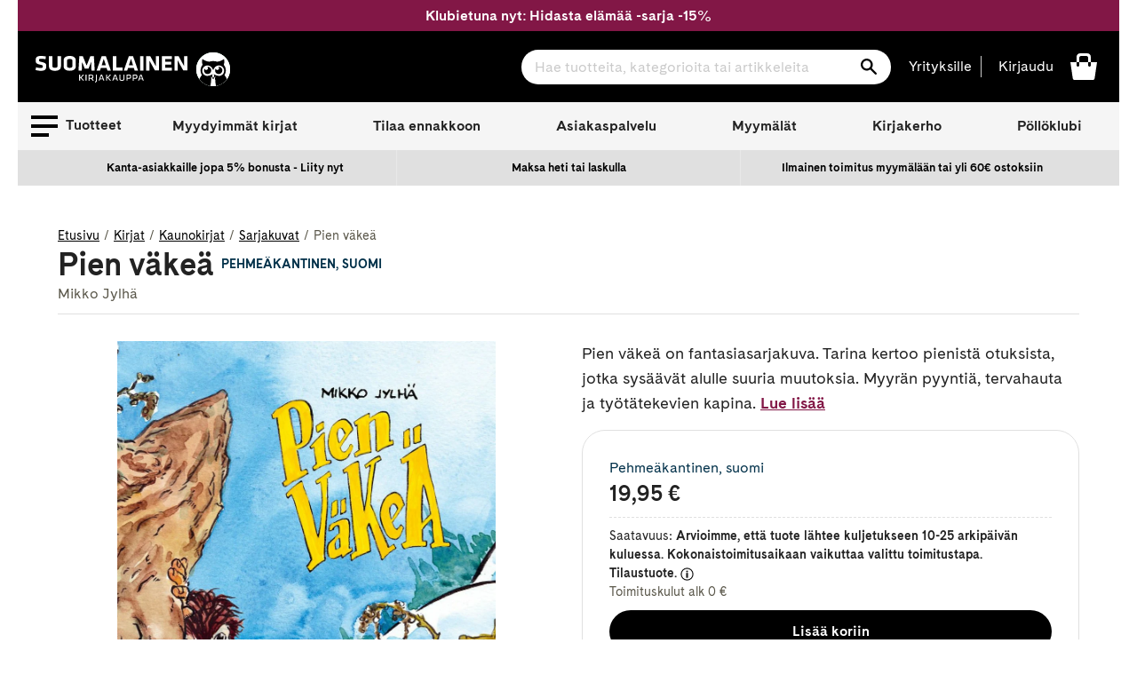

--- FILE ---
content_type: text/html; charset=utf-8
request_url: https://www.suomalainen.com/products/pien-vakea?view=availability.json
body_size: -213
content:



{
  
  
  
  

  
  
  
  
  
  
  
  
  "id": 2037591834713,
  "not_buyable": false,
  
  
  
  "availability_code": "sk20",
  "availability_text": "Arvioimme, että tuote lähtee kuljetukseen 10-25 arkipäivän kuluessa. Kokonaistoimitusaikaan vaikuttaa valittu toimitustapa. Tilaustuote.",
  "product_language": "suomi"
}